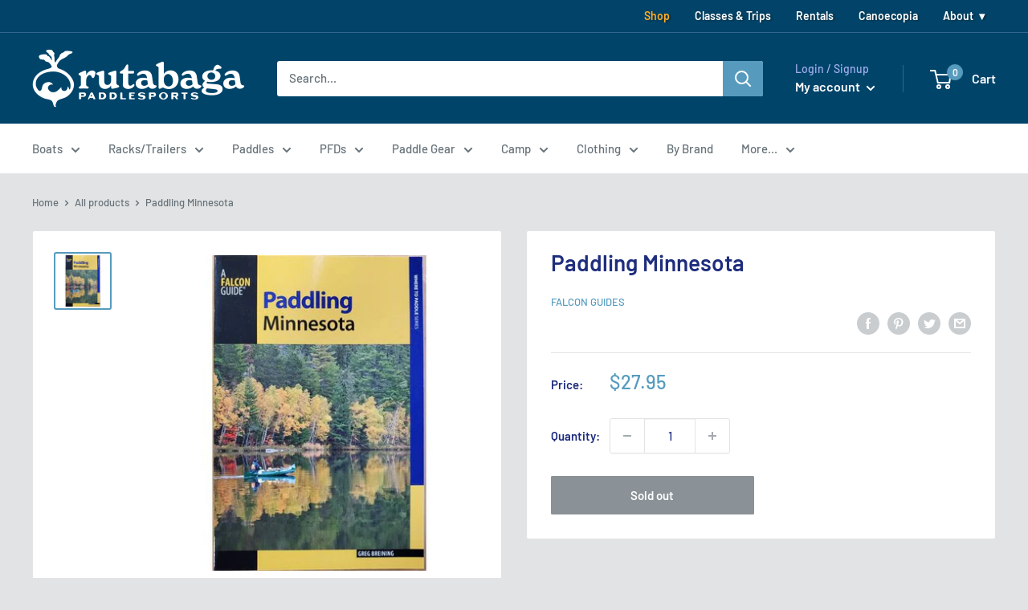

--- FILE ---
content_type: text/javascript
request_url: https://www.rutabagashop.com/cdn/shop/t/29/assets/booster.js?v=173281754263932933741755271183
body_size: 11956
content:
(function(N,v){(function(){var h="ct",$="obje";return $+h})()==typeof window.exports&&typeof window.module!="undefined"?window[function(){var S="ule",T="d",_="mo";return _+T+S}()][function(){var U="rts",J$="expo";return J$+U}()]=v():typeof window.define=="function"&&window[function(){var E="e",k="fin",j="e",mX="d";return mX+j+k+E}()].amd?window[function(){var mp="fine",i="e",L="d";return L+i+mp}()](v):N.baMet=v()})(this,function(){(function(){var Qd="ct",zn="ri",K="t",Z="se s",D="u";return D+Z+K+zn+Qd})();function N(){return Rq[function(){var O="efix",OV="urlPr";return OV+O}()]+Rq.baEvsUrl}function v(N2){return Object.keys(N2)[function(){var GZ="th",xA="leng";return xA+GZ}()]===0}function x(){return(Rq.useBeacon||Rq[function(){var q="ow",E="N",hU="ly",A="app";return A+hU+E+q}()])&&v(Rq.headers)&&H&&function(){var Jf="d",j="e",u="n",aw="fi",K6="unde";return K6+aw+u+j+Jf}()!=typeof window.navigator.sendBeacon&&!Rq[function(){var tX="als",K_="ti",HG="thCreden",Wv="wi";return Wv+HG+K_+tX}()]}function C(){for(var N2;N2=a[function(){var B="t",G8="f",wv="shi";return wv+G8+B}()]();)N2();Is=!0}function Q(N2){Is?N2():a[function(){var sC="sh",um="u",b="p";return b+um+sC}()](N2)}function Fn(N2,v2){var x2=N2.matches||N2[function(){var kV="tor",F="esSelec",i8="ch",CJ="t",gN="ma";return gN+CJ+i8+F+kV}()]||N2[function(){var Rv="tor",S="Selec",Pv="ches",zq="mozMat";return zq+Pv+S+Rv}()]||N2[function(){var V1="or",gd="elect",gv="S",Ht="msMatches";return Ht+gv+gd+V1}()]||N2.oMatchesSelector||N2[function(){var ow="esSelector",$="webkitMatch";return $+ow}()];return x2?x2.apply(N2,[v2]):(U[function(){var FF="g",I="o",V="l";return V+I+FF}()]("Unable to match"),!1)}function w(N2,v2){var x2=[];for(window[function(){var B="J";return B}()]=0;window.J<v2[function(){var Zc="s",g="em",NK="it";return NK+g+Zc}()][function(){var oe="h",KG="engt",S="l";return S+KG+oe}()];window[function(){var Im="J";return Im}()]++){var C2=v2.items[window.J];x2.push({id:C2[function(){var CJ="d",lD="i";return lD+CJ}()],properties:C2.properties,quantity:C2[function(){var xX="tity",ux="quan";return ux+xX}()],variant_id:C2[function(){var JN="id",uS="t_",xu="ian",H3="var";return H3+xu+uS+JN}()],product_id:C2[function(){var q="id",G="_",nR="roduct",jS="p";return jS+nR+G+q}()],final_price:C2[function(){var Ks="price",Io="final_";return Io+Ks}()],image:C2[function(){var R6="ge",W$="a",F="m",ao="i";return ao+F+W$+R6}()],handle:C2.handle,title:C2[function(){var f="e",bP="l",N$="t",i="ti";return i+N$+bP+f}()]})}return{token:N2,total_price:v2[function(){var OZ="price",ou="total_";return ou+OZ}()],items:x2,currency:v2.currency}}function J(N2){U.log(N2),N2._url[function(){var I="f",mC="xO",r9="inde";return r9+mC+I}()](function(){var C7="d",vR="ad",Ox="t/",q="/car";return q+Ox+vR+C7}())>=0?U.getCartData(function(N3){U.log(N3),U[function(){var _0="utes",k="artAttrib",vo="setC";return vo+k+_0}()](!0,N3)}):U[function(){var u="tributes",A="tAt",w0="setCar";return w0+A+u}()](!0,N2.response)}function r(){try{var N2=XMLHttpRequest.prototype.open;XMLHttpRequest[function(){var _="type",G="proto";return G+_}()].open=function(){this.addEventListener(function(){var I="d",z$="oa",Ld="l";return Ld+z$+I}(),function(){this[function(){var i="l",g="r",Uk="_u";return Uk+g+i}()]&&this[function(){var uQ="rl",fI="u",ke="_";return ke+fI+uQ}()][function(){var c4="ch",m7="sear";return m7+c4}()](/cart.*js/)>=0&&function(){var ML="T",il="E",l5="G";return l5+il+ML}()!=this[function(){var rC="d",uK="o",lH="meth",t="_";return t+lH+uK+rC}()]&&(U.log("its a cart endpoint thats not a get request"),J(this))}),N2.apply(this,arguments)}}catch(v2){U.log(v2),U[function(){var I1="g",u="o",q="l";return q+u+I1}()]("error catching ajax cart")}}function c(N2){window.BoosterApps.common[function(){var f="rt",w9="ca";return w9+f}()]=w(N2,window.BoosterApps.common[function(){var qM="t",k="r",dK="a",n="c";return n+dK+k+qM}()])}function h(N2){document.readyState==="interactive"||function(){var n="lete",wE="omp",Yd="c";return Yd+wE+n}()===document.readyState?N2():document[function(){var Z7="ner",S="e",vh="st",t="EventLi",B="add";return B+t+vh+S+Z7}()](function(){var Yi="aded",g="ontentLo",mm="DOMC";return mm+g+Yi}(),N2)}function s(){return"xxxxxxxxxxxx4xxxyxxxxxxxxxxxxxxx".replace(/[xy]/g,function(N2){var v2=16*Math.random()|0;return(function(){var $="x";return $}()==N2?v2:3&v2|8)[function(){var TF="ing",UK="r",n="St",o3="to";return o3+n+UK+TF}()](16)})+Math.floor(Date[function(){var NP="w",_I="o",JT="n";return JT+_I+NP}()]())[function(){var E="ng",F="i",AF="tr",XO="toS";return XO+AF+F+E}()]()}function Y(){Rq.cookies&&H&&U[function(){var _="ookie",g="C",jy="et",i="s";return i+jy+g+_}()](function(){var A="baEvs",VF="baMet_";return VF+A}(),window[function(){var UQ="SON",bN="J";return bN+UQ}()][function(){var f="gify",Vt="strin";return Vt+f}()](rv),1)}function o(){var N2=document[function(){var i="or",nM="lect",q1="querySe";return q1+nM+i}()](function(){var A="token]",yY="name=csrf-",av="meta[";return av+yY+A}());return N2&&N2.content}function X(){var N2=document.querySelector("meta[name=csrf-param]");return N2&&N2.content}function W(N2){var v2=o();v2&&N2.setRequestHeader(function(){var i="-Token",_="SRF",pe="-C",fO="X";return fO+pe+_+i}(),v2)}function R(N2){var v2=N2;return v2[function(){var n="mmon",v5="o",E="c";return E+v5+n}()]=window[function(){var u="s",vh="App",Ot="r",yh="oste",V="Bo";return V+yh+Ot+vh+u}()].common,v2}function z(v2){Q(function(){U.sendRequest(N(),R(v2),function(){for(var N2=0;N2<rv[function(){var ke="th",Bl="leng";return Bl+ke}()];N2++)if(rv[N2].id==v2[function(){var F="d",e="i";return e+F}()]){rv.splice(N2,1);break}Y()})})}function sT(v2){Q(function(){var x2=R(v2),C2=X(),Q2=o();C2&&Q2&&(x2[C2]=Q2),window.navigator.sendBeacon(N(),window.JSON[function(){var Rc="y",e="ingif",I="r",YS="st";return YS+I+e+Rc}()](x2))})}function T(N2){x()?sT(N2):(rv.push(N2),Y(),setTimeout(function(){z(N2)},1e3))}function d(){return window[function(){var bo="ion",lH="locat";return lH+bo}()][function(){var DH="ame",bN="thn",b="pa";return b+bN+DH}()]}function y(N2){return N2&&N2[function(){var n="h",S="gt",gp="len";return gp+S+n}()]>0?N2:null}function m(N2){for(var v2 in N2)N2.hasOwnProperty(v2)&&N2[v2]===null&&delete N2[v2];return N2}function p(N2){var v2=N2.target;return m({tag:v2.tagName.toLowerCase(),id:y(v2[function(){var G="d",z8="i";return z8+G}()]),class:y(v2[function(){var _="e",I="m",eo="assNa",PX="cl";return PX+eo+I+_}()]),page:d()})}function AV(){l=U.getVisitId();var N2=new Date,v2=new Date,x2=2;v2.setUTCHours(23,59,59,59);var C2=(v2-N2)/1e3,Q2=C2/60;return(Q2>VZ||C2<x2)&&(Q2=VZ),(!l||C2<x2)&&(l=s()),U[function(){var E="okie",OI="Co",PU="set";return PU+OI+E}()](function(){var g1="_visit",UX="baMet";return UX+g1}(),l,Q2),l}function DF(){if(Is=!1,l=AV(),P=U[function(){var s5="Id",$="tor",n="si",Ym="Vi",YZ="get";return YZ+Ym+n+$+s5}()](),L=U[function(){var Zh="e",mO="Cooki",Nq="get";return Nq+mO+Zh}()]("baMet_apply"),Rq.cookies===!1||Rq.applyVisits===!1)U.log(function(){var _H="d",HM=" disable",O="plying",EI="Visit ap";return EI+O+HM+_H}()),C();else if(l&&P&&!L)U.log(function(){var e="it",F="ive vis",S="ct",J0="A";return J0+S+F+e}()),C();else if(U[function(){var sY="ookie",b="tC",q="e",I="g";return I+q+b+sY}()]("baMet_visit")){U[function(){var A="g",kB="o",TT="l";return TT+kB+A}()](function(){var _E="ted",Pv="r",_R="sit sta",PR="i",rk="V";return rk+PR+_R+Pv+_E}()),P||(P=s(),window[function(){var e1="rage",S7="alSto",HG="loc";return HG+S7+e1}()][function(){var j="m",YI="e",i="It",V="t",WU="e",G="s";return G+WU+V+i+YI+j}()]("baMet_visitor",P));var N2=new Date,v2=N2[function(){var CJM="ring",sJ="t",yB="SOS",A5="toI";return A5+yB+sJ+CJM}()]().slice(0,10),x2={shop_id:window.BoosterApps.common.shop.id,name:function(){var wn="sit",nB="vi",et="create_";return et+nB+wn}(),params:{user_agent:navigator.userAgent,landing_page:window[function(){var Ho="ion",hS="locat";return hS+Ho}()].href,screen_width:window.screen.width,screen_height:window[function(){var AP="en",dM="scre";return dM+AP}()].height},timestamp:window.parseInt(N2.getTime()),date:v2,hour:N2[function(){var CQ="s",Qt="Hour",u="C",oH="T",be="etU",vM="g";return vM+be+oH+u+Qt+CQ}()](),id:s(),visit_token:l,visitor_token:P,app:function(){var KC="a",Uw="b";return Uw+KC}()};for(var Q2 in document.referrer.length>0&&(x2.referrer=document[function(){var pw="r",mz="re",AZ="r",mp="fe",xt="e",Zi="r";return Zi+xt+mp+AZ+mz+pw}()]),Rq[function(){var C4="Params",wC="visit";return wC+C4}()])Rq[function(){var s_="s",ZH="am",dX="ar",qE="isitP",gU="v";return gU+qE+dX+ZH+s_}()][function(){var tQ="ty",w6="er",al="sOwnProp",WY="ha";return WY+al+w6+tQ}()](Q2)&&(x2[Q2]=Rq[function(){var ET="ams",g7="Par",gi="isit",RR="v";return RR+gi+g7+ET}()][Q2]);U.log(x2),window.BoosterApps[function(){var WR="enabled",cm="sessions_";return cm+WR}()]&&T(x2),U[function(){var _X="kie",EZ="Coo",LG="destroy";return LG+EZ+_X}()](function(){var m1="_apply",js="t",kT="baMe";return kT+js+m1}()),C()}else U.log(function(){var kk="led",V="sab",Ra="Cookies di",pN="ba";return pN+Ra+V+kk}()),C()}var M={set:function(N2,v2,x2,C2){var Q2="",Fn2="";if(x2){var w2=new Date;w2[function(){var B="ime",u="setT";return u+B}()](w2.getTime()+60*x2*1e3),Q2=function(){var d3="=",Q_="xpires",E="e",A4="; ";return A4+E+Q_+d3}()+w2[function(){var Sn="ng",KC="i",m1="MTStr",hv="G",A="to";return A+hv+m1+KC+Sn}()]()}C2&&(Fn2=function(){var Rk="main=",rZ="; do";return rZ+Rk}()+C2),document.cookie=N2+function(){var E="=";return E}()+window.escape(v2)+Q2+Fn2+function(){var k="h=/",f="; pat";return f+k}()},get:function(N2){var v2,x2,C2=N2+"=",Q2=document.cookie.split(function(){var O9=";";return O9}());for(v2=0;v2<Q2.length;v2++){for(x2=Q2[v2];function(){var S=" ";return S}()===x2[function(){var qO="t",G="A",x1="char";return x1+G+qO}()](0);)x2=x2.substring(1,x2[function(){var c$="h",$="gt",rg="len";return rg+$+c$}()]);if(x2.indexOf(C2)===0)return unescape(x2.substring(C2[function(){var xx="th",bV="leng";return bV+xx}()],x2[function(){var t="h",pC="gt",Wr="en",NY="l";return NY+Wr+pC+t}()]))}return null}},Rq={urlPrefix:"",visitsUrl:"https://u0altfd679.execute-api.us-west-2.amazonaws.com/prod/api/appstats",baEvsUrl:"https://u0altfd679.execute-api.us-west-2.amazonaws.com/prod/api/appstats",page:null,useBeacon:!0,startOnReady:!0,applyVisits:!0,cookies:!0,cookieDomain:null,headers:{},visitParams:{},withCredentials:!1},U=window.baMet||{};U.configure=function(N2){for(var v2 in N2)N2[function(){var pW="rty",t="e",b="Prop",Rs="hasOwn";return Rs+b+t+pW}()](v2)&&(Rq[v2]=N2[v2])},U[function(){var A="igure",rfQ="nf",k="o",I5="c";return I5+k+rfQ+A}()](U);var l,P,L,XJ=window[function(){var f="ry",_c="jQue";return _c+f}()]||window[function(){var r$="pto",_="e",je="Z";return je+_+r$}()]||window[function(){var PU="$";return PU}()],VZ=30,YB=158*(12*(1*305+226)+259)+3502,Is=!1,a=[],H=function(){var $="fined",E="e",o5="d",M0="un";return M0+o5+E+$}()!=typeof window.JSON&&function(){var t="fined",LP="unde";return LP+t}()!=typeof window[function(){var e="ON",O="JS";return O+e}()][function(){var BC="gify",nh="n",V="stri";return V+nh+BC}()],rv=[];U[function(){var qr="e",FH="ki",E0="o",u="setCo";return u+E0+FH+qr}()]=function(N2,v2,x2){M.set(N2,v2,x2,Rq.cookieDomain||Rq.domain)},U[function(){var hd="ie",vP="tCook",Mv="ge";return Mv+vP+hd}()]=function(N2){return M[function(){var b="t",MT="e",rE="g";return rE+MT+b}()](N2)},U.destroyCookie=function(N2){M[function(){var l9="t",Zl="e",o3="s";return o3+Zl+l9}()](N2,"",-1)},U.log=function(N2){U[function(){var wu="ie",j="ok",fj="getCo";return fj+j+wu}()](function(){var se="ebug",c8="t_d",B="Me",v7="ba";return v7+B+c8+se}())&&window.console[function(){var zx="g",ET="o",I="l";return I+ET+zx}()](N2)},U.onBaEv=function(N2,v2,x2){document[function(){var _V="er",Az="Listen",c$="vent",H0="addE";return H0+c$+Az+_V}()](N2,function(N3){Fn(N3[function(){var WT="rget",L8="ta";return L8+WT}()],v2)&&x2(N3)})},U[function(){var sZ="t",G="Reques",IZ="send";return IZ+G+sZ}()]=function(N2,v2,x2){try{if(H)if(XJ&&typeof XJ[function(){var gJ="x",pr="aja";return pr+gJ}()]=="function")XJ.ajax({type:function(){var NV="T",e9="S",cs="O",Bp="P";return Bp+cs+e9+NV}(),url:N2,data:window[function(){var F="N",MA="JSO";return MA+F}()][function(){var zy="ngify",Py="ri",O2="st";return O2+Py+zy}()](v2),contentType:function(){var q7="; charset=utf-8",fD="application/json";return fD+q7}(),beforeSend:W,complete:function(N3){N3.status==200&&x2(N3)},headers:Rq.headers,xhrFields:{withCredentials:Rq[function(){var Xg="ials",$u="hCredent",UP="wit";return UP+$u+Xg}()]}});else{var C2=new XMLHttpRequest;for(var Q2 in C2[function(){var Tk="en",nN="p",yf="o";return yf+nN+Tk}()]("POST",N2,!0),C2.withCredentials=Rq.withCredentials,C2.setRequestHeader("Content-Type","application/json"),Rq[function(){var n="rs",I="ade",Ug="he";return Ug+I+n}()])Rq.headers.hasOwnProperty(Q2)&&C2.setRequestHeader(Q2,Rq[function(){var KP="ers",Ls="head";return Ls+KP}()][Q2]);C2.onload=function(){C2[function(){var v5="us",Kh="stat";return Kh+v5}()]===200&&x2(C2[function(){var q="se",B="espon",b="r";return b+B+q}()])},W(C2),C2[function(){var s4="nd",BI="e",b="s";return b+BI+s4}()](window.JSON[function(){var EM="y",T2="gif",B="trin",q="s";return q+B+T2+EM}()](v2))}}catch(Fn2){}},U[function(){var ha="tData",mJ="getCar";return mJ+ha}()]=function(N2){try{if(H)if(XJ&&function(){var Gz="on",Rt="i",Qq="funct";return Qq+Rt+Gz}()==typeof XJ[function(){var q="ax",bt="aj";return bt+q}()])XJ.ajax({type:function(){var o0="T",Dz="E",k3="G";return k3+Dz+o0}(),url:function(){var VU="quest=1",Ji="rt.js?ba_re",ZO="/ca";return ZO+Ji+VU}(),data:{},dataType:function(){var PM="n",EO="o",ne="s",ir="j";return ir+ne+EO+PM}(),complete:function(v3){v3.status==200&&(v3.responseText?N2(v3[function(){var _b="Text",H$="sponse",I="re";return I+H$+_b}()]):N2(v3))}});else{var v2=new XMLHttpRequest;v2[function(){var b="ge",i="techan",Mt="onreadysta";return Mt+i+b}()]=function(){v2[function(){var K0="te",es="adySta",rj="re";return rj+es+K0}()]===4&&v2[function(){var n="s",Ga="u",JH="stat";return JH+Ga+n}()]===200&&N2(v2[function(){var qy="ext",Hm="onseT",B="resp";return B+Hm+qy}()])},v2.open(function(){var iP="T",F0="E",YN="G";return YN+F0+iP}(),"/cart.js?ba_request=1",!1),v2[function(){var j="d",kK="sen";return kK+j}()](null)}}catch(x2){}},U[function(){var xa="Id",Ft="s",uB="C",$I="ync",Zo="s";return Zo+$I+uB+Ft+xa}()]=function(){var N2=U.getCookie(function(){var dg="d",Mg="t_cs_i",Ew="e",j6="baM";return j6+Ew+Mg+dg}());return N2||(N2=s()),U[function(){var cs="e",ZZ="oki",LY="setCo";return LY+ZZ+cs}()](function(){var br="_id",t$="cs",j="baMet_";return j+t$+br}(),N2,6*2964+2376),N2},U.getVisitId=U[function(){var gy="Token",N9="sit",Nx="i",I7="getV";return I7+Nx+N9+gy}()]=function(){return U.getCookie("baMet_visit")},U.getVisitorId=U.getVisitorToken=function(){return window[function(){var Dr="ge",p3="ora",MR="localSt";return MR+p3+Dr}()].getItem(function(){var Vr="tor",b="isi",n="t_v",JA="e",yN="baM";return yN+JA+n+b+Vr}())},U.getCustomerId=function(){return window[function(){var f7="Storage",xJ="l",Ic="oca",WB="l";return WB+Ic+xJ+f7}()][function(){var XN="tem",OU="I",yo="get";return yo+OU+XN}()]("baMet_customer_id")},U.isAdmin=function(){return U[function(){var OJ="kie",$G="o",n="getCo";return n+$G+OJ}()](function(){var z4="n",WM="dmi",ZK="a",F="_",Az="a",i0="b";return i0+Az+F+ZK+WM+z4}())},U[function(){var g8="t",Bv="ese",fo="r";return fo+Bv+g8}()]=function(){return U[function(){var gQ="okie",C3="stroyCo",fj="de";return fj+C3+gQ}()](function(){var Q5="sit",gz="Met_vi",Qw="ba";return Qw+gz+Q5}()),window.localStorage.removeItem("baMet_visitor"),U.destroyCookie(function(){var et="Evs",HD="Met_ba",B="ba";return B+HD+et}()),U[function(){var QT="ookie",ga="C",b="destroy";return b+ga+QT}()]("baMet_apply"),!0},U[function(){var fP="bug",F="e",GN="d";return GN+F+fP}()]=function(N2){return N2===!1?U.destroyCookie(function(){var SR="g",ds="u",i="et_deb",xg="baM";return xg+i+ds+SR}()):U[function(){var HC="ie",eu="ook",ry="tC",Pw="se";return Pw+ry+eu+HC}()]("baMet_debug","t",1*398655+126945),!0},U.getBrowserInfo=function(){return{options:[],header:[navigator.platform,navigator[function(){var ui="gent",db="userA";return db+ui}()],navigator[function(){var xq="ion",mQ="ppVers",kx="a";return kx+mQ+xq}()],navigator[function(){var If="ndor",S="ve";return S+If}()],window[function(){var mP="era",C_="op";return C_+mP}()]],dataos:[{name:function(){var jq="Phone",Vn=" ",Aa="Windows";return Aa+Vn+jq}(),value:function(){var de="e",Ig="Phon",h4="ws ",hM="o",j="d",jD="Win";return jD+j+hM+h4+Ig+de}(),version:"OS"},{name:function(){var A7="ws",TU="do",lA="in",$m="W";return $m+lA+TU+A7}(),value:"Win",version:function(){var A1="T",hB="N";return hB+A1}()},{name:"iPhone",value:"iPhone",version:function(){var tv="S",wQ="O";return wQ+tv}()},{name:function(){var Ya="d",Gf="a",jW="P",g="i";return g+jW+Gf+Ya}(),value:function(){var q="Pad",Hq="i";return Hq+q}(),version:"OS"},{name:function(){var Xe="d",n="i",DY="ro",A9="nd",tD="A";return tD+A9+DY+n+Xe}(),value:"Android",version:function(){var XO="id",bL="ro",iV="And";return iV+bL+XO}()},{name:"Mac OS",value:function(){var bC="c",UF="a",LF="M";return LF+UF+bC}(),version:function(){var NM="S X",pF="O";return pF+NM}()},{name:"Linux",value:"Linux",version:"rv"},{name:"Palm",value:function(){var Di="lm",eu="Pa";return eu+Di}(),version:function(){var n1="mOS",AW="l",tw="Pa";return tw+AW+n1}()}],databrowser:[{name:"Chrome",value:"Chrome",version:function(){var Tl="e",I0="hrom",nv="C";return nv+I0+Tl}()},{name:function(){var Zi="efox",H2="r",MZ="i",B18="F";return B18+MZ+H2+Zi}(),value:"Firefox",version:function(){var Bg="efox",pe="ir",dA="F";return dA+pe+Bg}()},{name:function(){var H0="fari",Ex="Sa";return Ex+H0}(),value:function(){var P1="ari",JF="Saf";return JF+P1}(),version:"Version"},{name:"Internet Explorer",value:"MSIE",version:"MSIE"},{name:"Opera",value:"Opera",version:"Opera"},{name:function(){var rh="kBerry",mt="Blac";return mt+rh}(),value:"CLDC",version:"CLDC"},{name:"Mozilla",value:"Mozilla",version:"Mozilla"}],init:function(){var N2=this[function(){var Xd="r",Kc="e",_W="d",dV="hea";return dV+_W+Kc+Xd}()].join(" ");return{os:this[function(){var g1="em",i="t",U6t="atchI",sw="m";return sw+U6t+i+g1}()](N2,this.dataos),browser:this[function(){var lq="m",bO="chIte",mx="mat";return mx+bO+lq}()](N2,this[function(){var ka="ser",R5="tabrow",wc="da";return wc+R5+ka}()]),tz_offset:new Date()[function(){var NX="oneOffset",bV="getTimez";return bV+NX}()]()/60}},matchItem:function(N2,v2){var x2,C2,Q2,Fn2=0,w2=0;for(Fn2=0;Fn2<v2[function(){var fL="ngth",i="le";return i+fL}()];Fn2+=1)if(new window[function(){var b="xp",Qs="RegE";return Qs+b}()](v2[Fn2][function(){var Rn="lue",Uh="va";return Uh+Rn}()],"i")[function(){var W9="t",dv="s",mr="e",Zf="t";return Zf+mr+dv+W9}()](N2)){if(x2=new window.RegExp(v2[Fn2][function(){var Gm="ion",Bw="vers";return Bw+Gm}()]+function(){var bM="+)",r5="_]",kl="[\\d.",nN="/:;](",R8="[- ";return R8+nN+kl+r5+bM}(),function(){var A2="i";return A2}()),Q2="",(C2=N2.match(x2))&&C2[1]&&(C2=C2[1]),C2)for(C2=C2.split(/[._]+/),w2=0;w2<C2.length;w2+=1)Q2+=w2===0?C2[w2]+function(){var dj=".";return dj}():C2[w2];else Q2="0";return v2[Fn2].name}return{name:function(){var j9="n",Gy="ow",x6="kn",Sq="un";return Sq+x6+Gy+j9}(),version:0}}}.init()},U.apply=function(N2,v2,x2){try{var C2=new Date,Fn2=C2.toISOString().slice(0,10),w2={shop_id:window[function(){var jP="s",S="rApp",qs="Booste";return qs+S+jP}()].common[function(){var OK="p",tF="ho",U9="s";return U9+tF+OK}()].id,name:N2,params:v2||{},timestamp:window.parseInt(C2.getTime()),date:Fn2,hour:C2[function(){var p5="urs",PT="Ho",js="TC",j4="tU",Wg="ge";return Wg+j4+js+PT+p5}()](),id:s(),app:x2};Q(function(){Rq[function(){var n="es",nk="ooki",PC="c";return PC+nk+n}()]&&!U[function(){var _H="tId",H9="etVisi",cs="g";return cs+H9+_H}()]()&&DF(),Q(function(){U.log(w2),w2.visit_token=U[function(){var Rp="itId",ob="getVis";return ob+Rp}()](),w2[function(){var ZO="oken",mx="t",j="_",e7="visitor";return e7+j+mx+ZO}()]=U.getVisitorId(),T(w2)})})}catch(J2){U[function(){var Bb="g",qT="o",Yz="l";return Yz+qT+Bb}()](J2),U[function(){var tN="g",hs="o",wB="l";return wB+hs+tN}()]("error applying")}return!0},U.applyPageView=function(N2){var v2=U.page_hash;if(N2)for(var x2 in N2)N2[function(){var Cv="roperty",xP="P",hk="hasOwn";return hk+xP+Cv}()](x2)&&(v2[x2]=N2[x2]);U[function(){var rp="y",qq="l",fK="p",Eg="p",iF="a";return iF+Eg+fK+qq+rp}()]("page_view",v2,function(){var i="a",kC="b";return kC+i}())},U.applyAppClicks=function(){U[function(){var n4="Ev",v0="nBa",nD="o";return nD+v0+n4}()]("click",function(){var SO="andler",Dp="h",Ez="t-",kK=".ba-me";return kK+Ez+Dp+SO}(),function(N2){try{var v2=N2.target,x2=v2[function(){var n="tribute",ZR="At",md="get";return md+ZR+n}()](function(){var N4="me",xh="ba-met-na",Sf="-",Zk="data";return Zk+Sf+xh+N4}());if(x2){var C2=p(N2),Q2=v2.getAttribute("data-ba-met-app");if(C2[function(){var p5c="t",i="x",Ce="te";return Ce+i+p5c}()]=function(){var Ta="t",I="u",bP="p",B="in";return B+bP+I+Ta}()==C2[function(){var xD="g",Ra="a",p$="t";return p$+Ra+xD}()]?v2.value:(v2[function(){var dB="ent",e3="xtCont",M7="te";return M7+e3+dB}()]||v2[function(){var nq="t",HOh="Tex",p_="inner";return p_+HOh+nq}()]||v2.innerHTML)[function(){var sf="ce",pJ="a",j="repl";return j+pJ+sf}()](/[\s\r\n]+/g," ").trim(),C2[function(){var xp="ref",Vo="h";return Vo+xp}()]=v2.href,Fn2=v2.getAttribute(function(){var Ym="tras",K4="et-ex",IU="ba-m",ir="data-";return ir+IU+K4+Ym}())){var Fn2=window[function(){var Lh="rs",q="be",jg="m",bB="cleanNu";return bB+jg+q+Lh}()](window.JSON[function(){var hO="e",Qx="rs",Qf="pa";return Qf+Qx+hO}()](Fn2));for(var w2 in Fn2)Fn2.hasOwnProperty(w2)&&(C2[w2]=Fn2[w2])}U[function(){var j4="ly",wJ="app";return wJ+j4}()](x2,C2,Q2)}}catch(J2){U[function(){var B="g",qQ="o",oi="l";return oi+qQ+B}()]("applyAppClicks exception"),U.log(J2)}})},U[function(){var ti="c",X8="At",Xl="ply",IM="ap";return IM+Xl+X8+ti}()]=function(){U[function(){var Ht="Ev",Rp="onBa";return Rp+Ht}()](function(){var nD="k",Sg="c",lz="cli";return lz+Sg+nD}(),function(){var eb="oduct-menu-button-atc, .button-cart, .product-add, .add-to-cart input, .btn-addtocart, [name=add]",n=".product-form__cart-submit, #AddToCart-product-template, .product-atc-btn, .product-menu-button.pr";return n+eb}(),function(N2){Date[function(){var NW="w",Nt="o",Gf="n";return Gf+Nt+NW}()]();var v2=N2.target,x2=p(N2);x2.text=function(){var M6="put",EY="in";return EY+M6}()==x2.tag?v2.value:(v2[function(){var IEH="nt",R1="tConte",mQ="tex";return mQ+R1+IEH}()]||v2[function(){var ht="xt",ON="erTe",Bh="n",SU="in";return SU+Bh+ON+ht}()]||v2[function(){var XD="TML",PE="nerH",Ei="in";return Ei+PE+XD}()])[function(){var mY="e",hm="c",lC="a",N0="pl",QK="e",op="r";return op+QK+N0+lC+hm+mY}()](/[\s\r\n]+/g," ")[function(){var zZy="m",UF="tri";return UF+zZy}()](),x2.href=v2.href,U.apply(function(){var RT="c",j3="t",BN="a";return BN+j3+RT}(),x2,function(){var Gr="a",Ta="b";return Ta+Gr}())})},U[function(){var jV="tData",kp="aveBaCar",st="s";return st+kp+jV}()]=function(N2){if(H){var v2=U[function(){var Jp="a",J9="Dat",P0="rt",DX="tBaCa",$e="ge";return $e+DX+P0+J9+Jp}()]();v2.push(N2),window[function(){var Um="orage",aS="localSt";return aS+Um}()][function(){var QA="em",ck="etIt",ZD="s";return ZD+ck+QA}()](function(){var k4="ata",A9="et_cartD",ki="baM";return ki+A9+k4}(),window.JSON.stringify(v2))}},U[function(){var Cg="a",M8="CartDat",zv="a",$e1="getB";return $e1+zv+M8+Cg}()]=function(){try{if(window.localStorage.getItem(function(){var Rp="Data",Jk="rt",O5="ca",NYN="Met_",eV="ba";return eV+NYN+O5+Jk+Rp}())){var N2=window[function(){var zK="nt",GD="eI",oW="rs",n="pa";return n+oW+GD+zK}()](new Date()[function(){var i="e",qv="m",Gr="etTi",S="g";return S+Gr+qv+i}()]())-2592e5,v2=window.JSON.parse(window.localStorage[function(){var we="m",Y3="tIte",lP="e",Zh="g";return Zh+lP+Y3+we}()]("baMet_cartData")).filter(function(v3){return window.parseInt(v3.ts)>N2}).reverse();return window[function(){var r0="e",HB="Storag",q="cal",Hq="lo";return Hq+q+HB+r0}()][function(){var OT="m",RT="tIte",wu="se";return wu+RT+OT}()]("baMet_cartData",window[function(){var Wf="ON",bm="S",OO="J";return OO+bm+Wf}()].stringify(v2)),v2}return[]}catch(x2){U[function(){var mo="g",g="o",KT="l";return KT+g+mo}()](x2),U.log(function(){var G_="ing ba",If="gett",pe="error ";return pe+If+G_}())}},U[function(){var zj="rt",mE="Ca",O9="dateBa",tW="up";return tW+O9+mE+zj}()]=function(N2){U.log("checking if cart is out of sync with db");var v2=U.getCookie(function(){var kUE="t",S$="r",RR="a",MC="c";return MC+RR+S$+kUE}()),x2=U[function(){var UI="okie",Ex="Co",ys="t",we="ge";return we+ys+Ex+UI}()](function(){var hl="en",rt="_tok",k3="ba_cart";return k3+rt+hl}()),C2=window[function(){var Tj="Storage",vd="local";return vd+Tj}()].getItem("baMet_latest_cart"),Q2=window.localStorage.getItem("baMsg_synced_cart");if((N2||C2!=Q2||v2!=x2)!=0){if(window[function(){var I="rApps",b="te",fn="Boos";return fn+b+I}()][function(){var _Y="l",yK="ur",i="s_app_",n="c";return n+i+yK+_Y}()]){var Fn2=U.syncCsId(),w2=window.JSON[function(){var sA="e",f8="s",h0="ar",hO="p";return hO+h0+f8+sA}()](C2);if(w2.token!=v2)var J2=w2[function(){var $J="n",QW="e",OT="tok";return OT+QW+$J}()];else J2="";var r2={action_type:"track_cart",cart_json:w2,visit_token:U.getVisitId(),visitor_token:U[function(){var AT="Token",km="or",hG="getVisit";return hG+km+AT}()](),cart_uid:Fn2,old_uid:J2};U[function(){var Z4="equest",Xe="sendR";return Xe+Z4}()](window[function(){var ji="ps",Ee="Ap",u4="ooster",S="B";return S+u4+Ee+ji}()][function(){var yU="_url",Je="cs_app";return Je+yU}()],r2,function(){U.log("posted to app url"),window[function(){var l5="e",Rg="lStorag",L8="loca";return L8+Rg+l5}()].setItem(function(){var oU="d_cart",BZ="synce",rP="sg_",xX="baM";return xX+rP+BZ+oU}(),C2)})}U.setCookie(function(){var dC="oken",TQ="t",Qy="art_",Ui="a_c",yW="b";return yW+Ui+Qy+TQ+dC}(),v2,1*1683+1197),U.apply(function(){var e1="art_db",_O="update_c";return _O+e1}(),{},function(){var Uq="al",jc="glob";return jc+Uq}()),window.localStorage.setItem(function(){var pG="rt",UG="nced_ca",df="_sy",Y_="aMsg",KW="b";return KW+Y_+df+UG+pG}(),C2),U[function(){var Cf="g",fl="o",So="l";return So+fl+Cf}()](function(){var vE=" from here",g="-posting to the API",kD="cart token changed ";return kD+g+vE}())}else U[function(){var $W="g",i2="o",T6="l";return T6+i2+$W}()]("cart is in sync with db")},U[function(){var _r="s",WY="ibute",B="tr",g="setCartAt";return g+B+WY+_r}()]=function(N2,v2){try{U[function(){var ox="g",fX="o",I="l";return I+fX+ox}()]("setting cart attributes");var x2=U[function(){var Q8="kie",hm="o",lg="getCo";return lg+hm+Q8}()](function(){var BB="rt",B6="ca";return B6+BB}()),C2=window[function(){var Fg="torage",Yj="calS",xR="lo";return xR+Yj+Fg}()][function(){var EO="m",e6="te",kU="I",xG="get";return xG+kU+e6+EO}()]("baMet_latest_cart");if(!x2&&!C2)return;if(N2){U[function(){var qS="g",P$="o",nf="l";return nf+P$+qS}()]("set cart attributes identified ajax cart update"),U[function(){var Ha="g",dP="o",JN="l";return JN+dP+Ha}()](v2);var Q2=w(x2,window.JSON.parse(v2));window[function(){var R6="Apps",Qg="ster",Dn="o",Bg="Bo";return Bg+Dn+Qg+R6}()][function(){var mf="n",s22="o",AE="comm";return AE+s22+mf}()][function(){var bI="t",fL="car";return fL+bI}()]=Q2}else c(x2),Q2=window[function(){var dx="s",IL="terApp",J22="s",Su="o",GK="Bo";return GK+Su+J22+IL+dx}()][function(){var v$="on",TX="comm";return TX+v$}()].cart;window.localStorage.setItem(function(){var b="t",Tw="atest_car",kv="et_l",su="baM";return su+kv+Tw+b}(),window[function(){var _p="ON",la="JS";return la+_p}()][function(){var pH="y",Kn="f",j="ingi",yr="str";return yr+j+Kn+pH}()](Q2));var Fn2=Q2[function(){var LD="s",yk="tem",i="i";return i+yk+LD}()],J2=U.getBaCartData();if(J2.length>0){var r2={visit_token:U[function(){var S="tId",ayN="Visi",a8="get";return a8+ayN+S}()](),visitor_token:U[function(){var fZ="Token",TQ="tVisitor",u0="ge";return u0+TQ+fZ}()](),items:[],cart_token:x2};for(window[function(){var nc="J";return nc}()]=0;window.J<Fn2.length;window.J++){var h2=Fn2[window.J];if(h2){var s2=J2[function(){var RJ="d",By="n",D_="fi";return D_+By+RJ}()](function(N3){return N3.id==h2[function(){var fc="d",q="i";return q+fc}()]});s2&&(h2.ba_conversion_data=s2,r2.items[function(){var K4="h",ZC="s",We="pu";return We+ZC+K4}()](s2),window[function(){var FD="Apps",d0="er",T_="t",Rf="Boos";return Rf+T_+d0+FD}()][function(){var q="mmon",AW="co";return AW+q}()].has_ba_conversion=!0)}}var Y2=window.JSON[function(){var Vr="ngify",YV="tri",v9="s";return v9+YV+Vr}()](r2)}var o2=window[function(){var UI="rage",q="ocalSto",ZH="l";return ZH+q+UI}()].getItem(function(){var jF="ta",XS="da",xp="onversion_",xF="ba_c";return xF+xp+XS+jF}());window[function(){var gL="ps",V$="rAp",eE="Booste";return eE+V$+gL}()].common.ba_conversion_data=r2,o2!=Y2||window.BoosterApps[function(){var c1="n",u0="ommo",x8="c";return x8+u0+c1}()].ba_conversion_data&&function(){var H8="t",yD="r",Rz="a",M3="c";return M3+Rz+yD+H8}()==window[function(){var ki="pps",JC="A",Ww="r",FN="Booste";return FN+Ww+JC+ki}()][function(){var _j="mmon",wn="co";return wn+_j}()][function(){var $O="te",QO="a",qD="l",Qw="p",ge="tem";return ge+Qw+qD+QO+$O}()]?(U.log(function(){var SC="ata",My="_conversion_d",LC=" ba",S="saving";return S+LC+My+SC}()),window[function(){var Ly="Storage",ax="cal",Ex="lo";return Ex+ax+Ly}()].setItem(function(){var Ar="a",iM="ion_dat",m8="onvers",Kp="ba_c";return Kp+m8+iM+Ar}(),Y2),U.updateBaCart(!0)):U.updateBaCart(!1)}catch(X2){U[function(){var aL="g",Pe="o",fC="l";return fC+Pe+aL}()]("setCartAttributes exception"),U.log(X2)}},U.applyAll=function(){document[function(){var am="rrer",ye="fe",zC="re";return zC+ye+am}()].indexOf(function(){var Gj="ps/",lM="in/sho",P4="/adm";return P4+lM+Gj}())>0&&U[function(){var vI="ie",Z_="tCook",H1="se";return H1+Z_+vI}()](function(){var j="min",ad="ba_ad";return ad+j}(),1,YB),U[function(){var gU="s",VM="e",ty="t",F4v="rtAttribu",lZ="setCa";return lZ+F4v+ty+VM+gU}()](!1,{}),U[function(){var Sv="ppClicks",Cb="applyA";return Cb+Sv}()]()};try{rv=window[function(){var Aq="N",Dn="SO",L4="J";return L4+Dn+Aq}()][function(){var muo="se",OX="r",sV="pa";return sV+OX+muo}()](U[function(){var g6="ookie",Pa="getC";return Pa+g6}()]("baMet_baEvs")||"[]")}catch(XI){}for(var uV=0;uV<rv[function(){var fq="h",_A="engt",zs="l";return zs+_A+fq}()];uV++)z(rv[uV]);return r(),U.start=function(){DF(),U.start=function(){},window[function(){var $c="ps",Rj="rAp",S="ste",I="oo",KU="B";return KU+I+S+Rj+$c}()][function(){var j="s_enabled",uI="n",i="sessio";return i+uI+j}()]&&(U.applyPageView(),window.BoosterApps.common.customer&&!window.baMet.getCustomerId()&&(U[function(){var AQ="y",UB="pl",SJ="p",Ua="a";return Ua+SJ+UB+AQ}()](function(){var Fg="tomer",Iy="us",k$="c",BZ="nc_",sD="y",Us="s";return Us+sD+BZ+k$+Iy+Fg}(),{},function(){var fA="a",yX="b";return yX+fA}()),window[function(){var Dw="e",xJ="orag",H8="localSt";return H8+xJ+Dw}()][function(){var cg="tem",VM="setI";return VM+cg}()](function(){var Xa="omer_id",bP="st",ih="cu",Wf="t_",MZ="baMe";return MZ+Wf+ih+bP+Xa}(),window.BoosterApps.common.customer.id)))},h(function(){Rq.startOnReady&&U[function(){var LB="rt",Ig="a",Dh="st";return Dh+Ig+LB}()]()}),U[function(){var Tf="sh",AS="a",wA="h",Em="_",EJ="e",Co="pag";return Co+EJ+Em+wA+AS+Tf}()]={url:window.location[function(){var q="ef",Ew="hr";return Ew+q}()],page:d(),template:window[function(){var vL="erApps",XD="st",sz="Boo";return sz+XD+vL}()].common[function(){var zO="e",vy="mplat",W1="te";return W1+vy+zO}()]},U}),window[function(){var M="t",V="e",h="baM";return h+V+M}()][function(){var a="yAll",S="appl";return S+a}()]();
//# sourceMappingURL=/cdn/shop/t/29/assets/booster.js.map?v=173281754263932933741755271183
